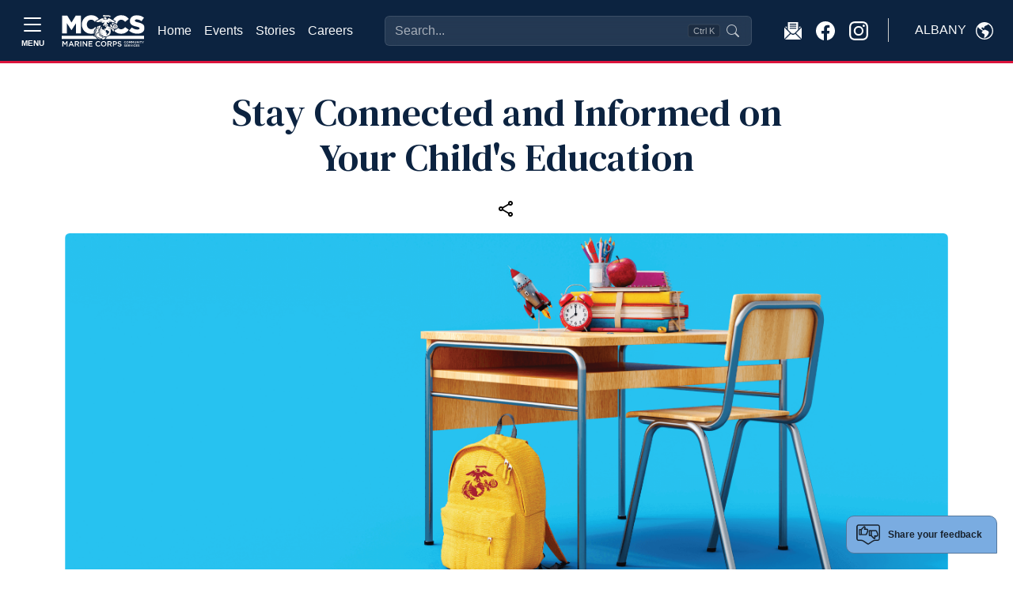

--- FILE ---
content_type: text/html
request_url: https://albany.usmc-mccs.org/modules/form_builder/get_form?id=12ba6b26-322c-492f-ab6f-0b467e0de351
body_size: 6726
content:
<!DOCTYPE html>
<html class="no-js form-builder-page" lang="en">
<head>
    <meta charset="utf-8">
    <meta http-equiv="X-UA-Compatible" content="IE=edge">
    <meta name="viewport" content="width=device-width, initial-scale=1.0, user-scalable=0, minimal-ui">
    <meta name="description" content="Form">
    <meta name="author" content="">
    <title>Form</title>
    <!-- Stylesheets -->
    <link rel="stylesheet" href="/form_builder/assets/css/jquery-ui.min.css">
    <link href="/form_builder/global/vendor/bootstrap/5.1.3/bootstrap.min.css" rel="stylesheet">
    <link rel="stylesheet" href="/form_builder/global/css/bootstrap-extend.min.css">
    <!--<link rel="stylesheet" href="/form_builder/assets/css/bootstrap-datepicker.min.css">-->
    <link rel="stylesheet" href="/form_builder/assets/css/site.css">
    <!-- Plugins -->
    <link rel="stylesheet" href="/form_builder/global/vendor/bootstrap-datepicker/bootstrap-datepicker.css">

    <link rel="stylesheet" href="/form_builder/global/vendor/jquery-wizard/jquery-wizard.css">
    <link rel="stylesheet" href="/form_builder/assets/css/minimal.css">

    <!-- Fonts -->
    
<meta name="taxonomy" value=""/>



<link rel="stylesheet" href="/CMS_Themes/shared/Forms/css/feedback-modal.css" media="all"/>
<link rel="stylesheet" href="/form_builder/assets/css/clockpicker.css" media="all"/>

    <style type="text/css">
        body {
            font-family: Arial,sans-serif;
            background-color: #f1f4f5;
        }

        .fb-form {
            margin: 1em;
            padding: 2em;
        }

            .fb-form.container {
                margin-left: auto;
                margin-right: auto;
            }

        button.btn-close.remove-promo {
            position: relative;
            top: -5px;
            left: -5px;
        }

        .form-reg-promo-code-list {
            padding: 1em 0;
        }

            .form-reg-promo-code-list p, .form-reg-promo-code-message p {
                padding: 1em;
            }

        .applied-promo-code-text {
            color: #fff;
        }


        .panel-group .rf-panel-title {
            position: relative;
            padding: 15px 30px 15px 14px;
            font-size: 14px;
        }

        .rf-accordion .accordion-header {
            position: relative;
        }

        .sr-only {
            position: absolute;
            width: 1px;
            height: 1px;
            padding: 0;
            margin: -1px;
            overflow: hidden;
            clip: rect(0,0,0,0);
            border: 0;
        }

        table.form-values-display {
        }

        .rf-accordion .accordion-header .action-buttons {
            position: absolute;
            right: 15px;
            top: 12px;
        }

        .rf-label-cell {
            font-weight: bold;
        }

        .field-required {
        }

        .field-required-error {
            color: #FF7878;
        }

        .rf-row-status-icon img {
            visibility: hidden;
        }

        .has-error .rf-row-status-icon img.img-ico-error {
            visibility: visible;
        }

        .rf-panel-title .error-text {
            visibility: hidden;
            color: #FF7878;
        }

        .has-error .error-text {
            visibility: visible;
        }

        *[data-toggle="collapse"] {
            cursor: pointer;
        }

        .accordion-header h4 {
            margin-right: 75px;
        }

        .rf-item-header {
            font-family: Arial, Helvetica, sans-serif;
            font-size: 12px;
        }

        .glyphicon {
            display: inline-block;
            width: 16px;
            height: 16px;
        }

        .glyphicon-menu-right {
            background-image: url('/assets/images/icon_arrow_right.png');
        }

        .accordion-header .glyphicon {
            position: relative;
            top: 4px;
        }

        .accordion-header h4[aria-expanded="true"] .glyphicon-menu-right {
            -webkit-transform: rotate( 90deg);
            transform: rotate( 90deg);
        }

        .form-errors-modal-content {
        }

        .modal-content-with-header {
            -moz-box-shadow: none;
            -webkit-box-shadow: none;
            box-shadow: none;
            -webkit-border-top-left-radius: unset;
            border-top-left-radius: unset;
            -webkit-border-top-right-radius: unset;
            border-top-right-radius: unset;
        }

        .modal-header {
            -webkit-border-top-left-radius: 4px;
            border-top-left-radius: 4px;
            -webkit-border-top-right-radius: 4px;
            border-top-right-radius: 4px;
        }

        .form-errors-modal-content {
            color: #721c24;
            background-color: #f8d7da;
            padding: 15px;
        }

        .alert-danger {
            color: #721c24;
            background-color: #f8d7da;
            border-color: #f5c6cb;
            border-radius: 0.25rem;
        }

        .omb-info {
            text-align: right;
            color: #ddd;
            padding: 0 10px;
            margin-top: 0;
            font-size: 10px;
        }

            .omb-info:hover {
                color: #000;
            }

            .omb-info p {
                margin: 0;
            }

        .form-group {
            margin-bottom: 1rem !important;
        }

        .clr-popover-content {
            z-index: 2000;
        }

        .ticket-per-ticket-data-row .buttons-holder {
            display: none;
        }

        #reg-info-form {
            display: flex;
            flex-direction: column;
            min-width: 0;
            word-wrap: break-word;
            background-color: #fff;
            background-clip: border-box;
          
            border-radius: 0.25rem;
          
        }

        .participants-info-section .accordion-item:has(.participants-item.has-error) .accordion-item-top .title:after {
            opacity: 0;
        }
        .hide-buttons .form-buttons
        {
            display:none;
        }
        .event-reg-snippet-form
        {
            background:#fff;
        }
        .event-reg-snippet-form .card {
            border: none;
        }
        .progress-text {
            position: absolute;
            color: #667785;
            font-weight: normal;
            left: 15px;
            top: -25px;
            font-size: 18px;
        }
    </style>

    
<script src="https://www.google.com/recaptcha/api.js?v=639041982962586633" type="text/javascript" defer></script>
<script src="/form_builder/assets/js/clockpicker.js?v=639041982962586633" type="text/javascript" defer></script>
<script src="/form_builder/assets/js/datepicker.js?v=639041982962586633" type="text/javascript" defer></script>
<script src="/form_builder/assets/js/jquery.inputmask.min.js?v=639041982962586633" type="text/javascript" defer></script>


</head>
<body class="" style="padding:0px;">
    <div class="page ">
        <!--[if lt IE 10]>
            <p class="browserupgrade">You are using an <strong>outdated</strong> browser. Please <a href="https://browsehappy.com/">upgrade your browser</a> to improve your experience.</p>
        <![endif]-->
        <!-- Page -->
        

                    <form class="fb-form needs-validation -form --form" novalidate="true"  method="post" name="Form-12ba6b26-322c-492f-ab6f-0b467e0de351" id="Form-12ba6b26-322c-492f-ab6f-0b467e0de351" autocomplete="off">

                
<div class="fb-form-wrap -form-wrap">
                    <div class="card">
                        <div class="card-body">
                          <div class="wizard-content">
                            
                            <div class="mb-3"> 
                                <label class="form-label control-label">Did you find this webpage helpful?</label>
                                <div class="fb-radio-buttons">
                                    
                                    <div class="form-check">
                                           
                                        <input type="radio"  name="helpful"  class="jcf-ignore form-check-input" value="59c28a72-076b-45b5-a19b-0df10e4d7825"  />
                                             <label for="r-59c28a72-076b-45b5-a19b-0df10e4d7825">Yes
                                            </label>
                                    </div>
                                    <div class="form-check">
                                           
                                        <input type="radio"  name="helpful"  class="jcf-ignore form-check-input" value="76771acc-5f82-46b8-872c-3dc6cad747ce"  />
                                             <label for="r-76771acc-5f82-46b8-872c-3dc6cad747ce">No
                                            </label>
                                    </div>
                                </div>

                            </div>

                            <div class="form-group">
                                <label class="form-label " for="Comments">How can we improve this page?</label>
                                        <textarea form="Form-12ba6b26-322c-492f-ab6f-0b467e0de351" class="form-control" id="Comments" name="Comments" ></textarea>
                            </div>
<div class="form-group fb-paragraph">
                            <p><p style="font-size:11px;">Your Feedback Submission:
Please be aware that your participation in providing feedback is completely voluntary. You have the right to end your participation at any time, and you are under no obligation to answer any questions you do not wish to. All answers you provide will be held confidential, and your anonymity will be maintained to the greatest extent possible.</p>
<style>
.form-builder-page body {
min-height:0px!important;
}
</style></p>
                        </div>
 <input type="hidden" name="Field3" value="" /><script>(function() {
  // Check if URL and URLSearchParams are supported
  if (typeof URL !== 'undefined' && typeof URLSearchParams !== 'undefined') {
    var url = new URL(window.parent.location);
    var value = url.searchParams.get('ReferringUrl');
     if (!value) {
        url = new URL(window.top.location);
        value = url.searchParams.get('ReferringUrl');
        }
    if (value !== null) {
      // Find the field by name
      const field = document.querySelector('[name="Field3"]');
      if (field) {
        field.value = value;
        console.log('Set Field3 to:', value);
      } else {
        console.log('Field Field3 not found');
      }
    } else {
      console.log('ReferringUrl not present in URL');
    }
  } else {
    console.log('URLSearchParams not supported in this browser');
    // Optional: add manual parsing fallback here if needed
  }
})();</script>
<input name="__RequestVerificationToken" type="hidden" value="CfDJ8ApCBPopOKpLmCUvB1kjYQeVLhqvGg3UT9Edi87fIQgbnMJFV94yW7jLaLhtmP0AJlzV0N5MdQ2w4m7GCGzZQrTu7uXF5ysvcO6Ytgj3Eg-e4-FOejTf4b6Yr63eRYfpbidm-fSTkDpfZwwOEB7cTu4" />
<div class="form-group">

                                <div style="margin-top:15px;">
                                            <div class="g-recaptcha" data-sitekey="6LcHnw0UAAAAANpkbyPxa2qf-TDe6ZLaw4vCoTrG"></div>
                                        </div>
                                        </div>



                        <div class="form-buttons">
                        
                        <input  class="btn btn-primary btn-submit float-end"  type="submit" name="FormSubmit-Form-12ba6b26-322c-492f-ab6f-0b467e0de351"  value="Submit" />
                        </div>
                          </div>
                        </div>
                      </div>
</div></form><script>(function () {
  'use strict'

  var forms = document.querySelectorAll('.needs-validation')


  Array.prototype.slice.call(forms)
    .forEach(function (form) {
      form.addEventListener('submit', function (event) {
        if (!form.checkValidity()) {
          event.preventDefault();
          event.stopPropagation();
        }

        form.classList.add('was-validated');
      }, false);
    });
})();</script>

    </div>
    <div class="modal fade snippet-form-mask">

    </div>
    <div class="modal fade bs-example-modal-lg form-iframe-modal" tabindex="-1" role="dialog" aria-labelledby="myLargeModalLabel" aria-hidden="true">
        <div class="modal-dialog modal-xl">
            <div class="modal-header" style="background:#fff;">

                <h4 class="modal-title">Additional Information</h4>
                <button type="button" class="btn-close" data-bs-dismiss="modal"></button>
            </div>
            <div class="modal-content">

                <iframe id="InfoFrame" src="" frameborder="0" style="width:100%; height:500px"></iframe>
            </div>
        </div>
    </div>
    <div class="modal fade bs-example-modal-lg form-errors-modal" tabindex="-1" role="dialog" aria-labelledby="myLargeModalLabel" aria-hidden="true">
        <div class="modal-dialog modal-lg">

            <div class="modal-content  form-errors-modal-content">


            </div>
        </div>
    </div>
    <!-- End Page -->
    <!-- Core  -->
    <script src="/form_builder/global/vendor/jquery/jquery-3.6.0.js"></script>
    <script src="/form_builder/global/vendor/jquery/jquery-migrate-3.3.2.min.js"></script>
    <script src="/form_builder/global/vendor/bootstrap/5.1.3/bootstrap.bundle.min.js"></script>

    <!--<script src="/form_builder/global/vendor/bootstrap-datepicker/bootstrap-datepicker.js"></script>-->

    <script src="/form_builder/global/vendor/formatter-js/jquery.formatter.js"></script>
    <script src="/form_builder/global/vendor/jquery-wizard/jquery-wizard.js"></script>
    <script src="/form_builder/assets/js/registration-wizard-init.js"></script>
    <!-- Scripts -->
    <script src="/form_builder/global/js/core.js"></script>
    <script src="/form_builder/assets/js/site.js"></script>



    <!--<script src="/form_builder/assets/js/bootstrap-datepicker.min.js"></script>-->

    <script src="/form_builder/global/js/components/formatter-js.js"></script>


    

    <script>
        $(document).ready(function ($) {
            Site.run();
        });
        $('.form-iframe-modal').on('shown.bs.modal', function () {

            $(this).find('iframe').attr('src', $(this).attr('data-iframe-url'));
        });
        $('.form-iframe-modal').on('hidden.bs.modal', function () {

            $(this).find('iframe').attr('src', '');
        })
        function openIframeModal(url, title) {
            if (!title) {
                title = 'Additional Information';
            }
            $('.form-iframe-modal').attr('data-iframe-url', url).modal().modal('show').find('.modal-title').text(title);



        }
        function closeIframeModal() {
            $('.form-iframe-modal').modal('hide');
        }
        function showErrorModal(errors) {
            $('.form-errors-modal-content').empty().append(errors);

            $('.form-errors-modal').modal('show');
        }
        var ro = new ResizeObserver(function () {
            if (window.parent) {
                window.parent.postMessage({ event: 'resize' }, '*');
            }
        });
        ro.observe($('.page')[0]);
        function getIframeHeight() {
            var htmlTags = document.getElementsByTagName('html');
            if (htmlTags.length) {
                $htmlEl = $(htmlTags[0]);
                $htmlEl.css('overflow', 'auto');
                var height = htmlTags[0].scrollHeight;
                $htmlEl.css('overflow', 'hidden');
                var iModal = $('.form-iframe-modal .modal-dialog');
                if (iModal.is(':visible')) {
                    var modalHeight = iModal.outerHeight();

                    if (height < modalHeight) {
                        height += modalHeight;
                    }
                }

                //if (height < 300) {
                //    height = 300;
                //}

                return height - $('body').offset().top;
            }
            return 1000;
        }
        ; (function (exports, $) {
            $('.btn-cancel').on('click', function () {
                if (window.parent) {
                    window.parent.postMessage({ event: 'closeregistration' }, '*');
                }
            })
        })(window, jQuery);
    </script>
    <script type="text/template" id="pq-item">
        <div class="accordion-item panel-default">
            <div class="accordion-header" role="tab" id="headingOne">

                <h4 class="rf-panel-title">
                    <i class="glyphicon glyphicon-menu-right rotate-icon"></i>
                    <span class="text rf-item-header">Participant</span>
                    <span class="error-text"> - Additional Information Required</span>
                </h4>
                <div class="action-buttons">
                    <a href="javascript:void(0);" class="btn-edit" title="Edit"><img src="/assets/images/icon_edit.png" /></a>
                    &nbsp;&nbsp;
                    <a href="javascript:void(0);" class="btn-remove" title="Remove"><img src="/assets/images/icon_delete.png" /></a>
                </div>
            </div>
            <div id="collapseOne" class="panel-collapse collapse" role="tabpanel" aria-labelledby="headingOne">
                <div class="panel-body">

                </div>
            </div>
        </div>
    </script>
    <script type="text/template" id="pq-r-item">
        <div class="participants-item ">
            <div class="participant-item-top">
                <h3 class="title ">Participant <span class="participant-current">1</span> (of <span class="participant-count">2</span>)</h3>
                <!--<button class="btn btn-edit"><img src="/assets/images/icon_edit.png" /><span class="sr-only">Edit</span></button>-->
                <button class="btn-remove"><span class="sr-only">Remove</span></button>
            </div>
            <div class="form-href-element">
                <div class="panel-body">
                    TEST
                </div>
            </div>
        </div>
    </script>
    <script type="text/template" id="pt-r-item">
        <div class="participants-item ">
            <div class="participant-item-top">
                <h3 class="title ">Additional Information</h3>
                <button class="btn btn-edit"><img src="/assets/images/icon_edit.png" /><span class="sr-only">Edit</span></button>
                <button class="btn-remove"><span class="sr-only">Remove</span></button>
            </div>
            <div class="form-href-element">
                <div class="panel-body">

                </div>
            </div>
        </div>
    </script>
    <script type="text/template" id="pq-accordion">
        <div class="accordion-template">

        </div>
    </script>
    <script type="text/template" id="reg-info-template">
        <div class="participants-item has-error">
            <div class="participant-item-top">


            </div>
            <div class="form-href-element">
                <div class="panel-body">

                </div>
            </div>
        </div>


    </script>
    <script type="text/template" id="reg-info-display">
        <div class="participant-display reg-info-display">
            <div class="box field-name-email">
                <h3 class="title">Registrant email</h3>
                <p class="display-value"></p>
            </div>
            <div class="box field-name-first-name">
                <h3 class="title">Registrant First Name</h3>
                <p class="display-value"></p>
            </div>
            <div class="box field-name-last-name">
                <h3 class="title">Registrant last Name</h3>
                <p class="display-value"></p>
            </div>
        </div>
    </script>
    <script type="text/template" id="reg-info-accordion">
        <div class="accordion-item registrant-info-acc acc-active">
            <div class="accordion-item-top">
                <h2 class="title">Registrant Info</h2>
                <a class="opener" href="#">
                    <span class="edit">Edit</span>
                    <span class="sr-only close">Close</span>
                </a>
            </div>
            <div class="participants-slide">
                <div class="participants-holder">

                </div>

            </div>
        </div>
    </script>
    <script type="text/template" id="reg-info-form-template">
        <div id="reg-info-form" class="not-saved">

            <div class="form-group ">

                <input type="text" class="form-control" placeholder="Registrant First Name" name="firstName" required><div class="invalid-feedback">
                    Required.
                </div>
                <span class="sr-only">Registrant First Name</span>
            </div>
            <div class="form-group ">

                <input type="text" class="form-control" placeholder="Registrant Last Name" name="lastName" required><div class="invalid-feedback">
                    Required.
                </div>

                <span class="sr-only">Registrant Last Name</span>
            </div>
            <div class="form-group ">

                <input type="email" class="form-control" placeholder="Registrant Email" name="email" required><div class="invalid-feedback">
                    Required. Must be a valid email address.
                </div>
                <span class="sr-only">Registrant Email</span>
            </div>
            <div class="buttons-holder">

                <button class="btn btn-danger btn-save">Save</button>
            </div>
        </div>

    </script>
    <script type="text/template" id="privacy-act-template">
        <div class="privacy-act-statement">
            <p style="font-weight:bold; text-align:center">PRIVACY ACT STATEMENT</p>
            <p><span style="font-weight:bold;">AUTHORITY:</span>  10 U.S.C. 5013; 10 U.S.C. 5041; MCO P1700.27B W CH1; and SORNs DPR 40 DoD, DPR 46 DoD, N01752-1, N01754-1, N04066-4, NM01700-1, NM01754-2, NM01754-3, NM04060-1, NM05070-1, M01754-4, M01754-5, and M01754-6.  A complete list of authorities is provided in the respective authorizing SORN listed below.</p>
            <p><span style="font-weight:bold;">PURPOSE:</span> Information provided will be used by program personnel for managing and administering online event registrations for Marine Corps Community Services (MCCS) sponsored activities.</p>
            <p><span style="font-weight:bold;">ROUTINE USES:</span>  Information may be disclosed to current authorized contractors and vendors to accomplish a function related to this system of records and to credit card processors, banks, and other financial institutions to process non-cash payments. Complete lists and explanations of the applicable routine uses are published in the respective authorizing SORN,  at <a href="https://dpcld.defense.gov/Privacy/SORNsIndex/DOD-Component-Notices/NavyUSMC-Article-List/" target="_blank">https://dpcld.defense.gov/Privacy/SORNsIndex/DOD-Component-Notices/NavyUSMC-Article-List/</a> See below for the list of System of Record Notices associated with this information collection.</p>
            <p><span style="font-weight:bold;">DISCLOSURE:</span>  Voluntary; however, failure to provide the requested information may result in an inability to register on-line for participation in MCCS sponsored activities.</p>
            <p style="font-weight:bold; text-decoration:underline;">List of System of Records Notices</p>
            <p class="record-notice"><a href="https://dpcld.defense.gov/Privacy/SORNsIndex/DOD-wide-SORN-Article-View/Article/570428/nm01754-3/" target="_blank">DON Child and Youth Program, NM01754-3;</a></p>
            <p class="record-notice"><a href="https://dpcld.defense.gov/Privacy/SORNsIndex/DOD-wide-SORN-Article-View/Article/570427/nm01754-2/" target="_blank">DON Family Support Program Volunteers, NM01754-2;</a></p>
            <p class="record-notice"><a href="https://dpcld.defense.gov/Privacy/SORNsIndex/DOD-wide-SORN-Article-View/Article/570424/nm01700-1/" target="_blank">DON General Morale, Welfare, and Recreation Records, NM01700-1;</a></p>
            <p class="record-notice"><a href="https://dpcld.defense.gov/Privacy/SORNsIndex/DOD-wide-SORN-Article-View/Article/570631/m01754-6/" target="_blank">Exceptional Family Member Program Records, M01754-6;</a></p>
            <p class="record-notice"><a href="https://dpcld.defense.gov/Privacy/SORNsIndex/DOD-wide-SORN-Article-View/Article/570332/n01752-1/" target="_blank">Family Advocacy Program System, N01752-1;</a></p>
            <p class="record-notice"><a href="https://dpcld.defense.gov/Privacy/SORNsIndex/DOD-wide-SORN-Article-View/Article/570437/nm05070-1/" target="_blank">Library Patron File, NM05070-1;</a></p>
            <p class="record-notice"><a href="https://dpcld.defense.gov/Privacy/SORNsIndex/DOD-wide-SORN-Article-View/Article/570630/m01754-5/" target="_blank">Marine Corps Family Readiness Mass Communication Records, M01754-5;</a></p>
            <p class="record-notice"><a href="https://dpcld.defense.gov/Privacy/SORNsIndex/DOD-wide-SORN-Article-View/Article/570629/m01754-4/" target="_blank">Marine for Life Program, M01754-4;</a></p>
            <p class="record-notice"><a href="https://dpcld.defense.gov/Privacy/SORNsIndex/DOD-wide-SORN-Article-View/Article/570434/nm04060-1/" target="_blank">Navy and Marine Corps Exchange Sales Control and Security File, NM04060-1;</a></p>
            <p class="record-notice"><a href="https://dpcld.defense.gov/Privacy/SORNsIndex/DOD-wide-SORN-Article-View/Article/570334/n01754-1/" target="_blank">Navy Family Support Clinical Counseling Records, N01754-1;</a></p>
            <p class="record-notice"><a href="https://dpcld.defense.gov/Privacy/SORNsIndex/DOD-wide-SORN-Article-View/Article/570347/n04066-4/" target="_blank">Navy Lodge Records, N04066-4;</a></p>
            <p class="record-notice"><a href="https://dpcld.defense.gov/Privacy/SORNsIndex/DOD-wide-SORN-Article-View/Article/570585/dpr-40-dod/" target="_blank">Recovery Coordination Program Support Solution, DPR 40 DoD;</a></p>
            <p class="record-notice"><a href="https://www.federalregister.gov/documents/2021/07/08/2021-14609/privacy-act-of-1974-system-of-records" target="_blank">Military Spouse Education and Career Opportunities (SECO) and Career Advancement Account Scholarship (MyCAA) Programs, DPR 46.</a></p>

        </div>

    </script>
</body>
</html>

--- FILE ---
content_type: text/html; charset=utf-8
request_url: https://www.google.com/recaptcha/api2/anchor?ar=1&k=6LcHnw0UAAAAANpkbyPxa2qf-TDe6ZLaw4vCoTrG&co=aHR0cHM6Ly9hbGJhbnkudXNtYy1tY2NzLm9yZzo0NDM.&hl=en&v=PoyoqOPhxBO7pBk68S4YbpHZ&size=normal&anchor-ms=20000&execute-ms=30000&cb=qxxbc2hgc0he
body_size: 49401
content:
<!DOCTYPE HTML><html dir="ltr" lang="en"><head><meta http-equiv="Content-Type" content="text/html; charset=UTF-8">
<meta http-equiv="X-UA-Compatible" content="IE=edge">
<title>reCAPTCHA</title>
<style type="text/css">
/* cyrillic-ext */
@font-face {
  font-family: 'Roboto';
  font-style: normal;
  font-weight: 400;
  font-stretch: 100%;
  src: url(//fonts.gstatic.com/s/roboto/v48/KFO7CnqEu92Fr1ME7kSn66aGLdTylUAMa3GUBHMdazTgWw.woff2) format('woff2');
  unicode-range: U+0460-052F, U+1C80-1C8A, U+20B4, U+2DE0-2DFF, U+A640-A69F, U+FE2E-FE2F;
}
/* cyrillic */
@font-face {
  font-family: 'Roboto';
  font-style: normal;
  font-weight: 400;
  font-stretch: 100%;
  src: url(//fonts.gstatic.com/s/roboto/v48/KFO7CnqEu92Fr1ME7kSn66aGLdTylUAMa3iUBHMdazTgWw.woff2) format('woff2');
  unicode-range: U+0301, U+0400-045F, U+0490-0491, U+04B0-04B1, U+2116;
}
/* greek-ext */
@font-face {
  font-family: 'Roboto';
  font-style: normal;
  font-weight: 400;
  font-stretch: 100%;
  src: url(//fonts.gstatic.com/s/roboto/v48/KFO7CnqEu92Fr1ME7kSn66aGLdTylUAMa3CUBHMdazTgWw.woff2) format('woff2');
  unicode-range: U+1F00-1FFF;
}
/* greek */
@font-face {
  font-family: 'Roboto';
  font-style: normal;
  font-weight: 400;
  font-stretch: 100%;
  src: url(//fonts.gstatic.com/s/roboto/v48/KFO7CnqEu92Fr1ME7kSn66aGLdTylUAMa3-UBHMdazTgWw.woff2) format('woff2');
  unicode-range: U+0370-0377, U+037A-037F, U+0384-038A, U+038C, U+038E-03A1, U+03A3-03FF;
}
/* math */
@font-face {
  font-family: 'Roboto';
  font-style: normal;
  font-weight: 400;
  font-stretch: 100%;
  src: url(//fonts.gstatic.com/s/roboto/v48/KFO7CnqEu92Fr1ME7kSn66aGLdTylUAMawCUBHMdazTgWw.woff2) format('woff2');
  unicode-range: U+0302-0303, U+0305, U+0307-0308, U+0310, U+0312, U+0315, U+031A, U+0326-0327, U+032C, U+032F-0330, U+0332-0333, U+0338, U+033A, U+0346, U+034D, U+0391-03A1, U+03A3-03A9, U+03B1-03C9, U+03D1, U+03D5-03D6, U+03F0-03F1, U+03F4-03F5, U+2016-2017, U+2034-2038, U+203C, U+2040, U+2043, U+2047, U+2050, U+2057, U+205F, U+2070-2071, U+2074-208E, U+2090-209C, U+20D0-20DC, U+20E1, U+20E5-20EF, U+2100-2112, U+2114-2115, U+2117-2121, U+2123-214F, U+2190, U+2192, U+2194-21AE, U+21B0-21E5, U+21F1-21F2, U+21F4-2211, U+2213-2214, U+2216-22FF, U+2308-230B, U+2310, U+2319, U+231C-2321, U+2336-237A, U+237C, U+2395, U+239B-23B7, U+23D0, U+23DC-23E1, U+2474-2475, U+25AF, U+25B3, U+25B7, U+25BD, U+25C1, U+25CA, U+25CC, U+25FB, U+266D-266F, U+27C0-27FF, U+2900-2AFF, U+2B0E-2B11, U+2B30-2B4C, U+2BFE, U+3030, U+FF5B, U+FF5D, U+1D400-1D7FF, U+1EE00-1EEFF;
}
/* symbols */
@font-face {
  font-family: 'Roboto';
  font-style: normal;
  font-weight: 400;
  font-stretch: 100%;
  src: url(//fonts.gstatic.com/s/roboto/v48/KFO7CnqEu92Fr1ME7kSn66aGLdTylUAMaxKUBHMdazTgWw.woff2) format('woff2');
  unicode-range: U+0001-000C, U+000E-001F, U+007F-009F, U+20DD-20E0, U+20E2-20E4, U+2150-218F, U+2190, U+2192, U+2194-2199, U+21AF, U+21E6-21F0, U+21F3, U+2218-2219, U+2299, U+22C4-22C6, U+2300-243F, U+2440-244A, U+2460-24FF, U+25A0-27BF, U+2800-28FF, U+2921-2922, U+2981, U+29BF, U+29EB, U+2B00-2BFF, U+4DC0-4DFF, U+FFF9-FFFB, U+10140-1018E, U+10190-1019C, U+101A0, U+101D0-101FD, U+102E0-102FB, U+10E60-10E7E, U+1D2C0-1D2D3, U+1D2E0-1D37F, U+1F000-1F0FF, U+1F100-1F1AD, U+1F1E6-1F1FF, U+1F30D-1F30F, U+1F315, U+1F31C, U+1F31E, U+1F320-1F32C, U+1F336, U+1F378, U+1F37D, U+1F382, U+1F393-1F39F, U+1F3A7-1F3A8, U+1F3AC-1F3AF, U+1F3C2, U+1F3C4-1F3C6, U+1F3CA-1F3CE, U+1F3D4-1F3E0, U+1F3ED, U+1F3F1-1F3F3, U+1F3F5-1F3F7, U+1F408, U+1F415, U+1F41F, U+1F426, U+1F43F, U+1F441-1F442, U+1F444, U+1F446-1F449, U+1F44C-1F44E, U+1F453, U+1F46A, U+1F47D, U+1F4A3, U+1F4B0, U+1F4B3, U+1F4B9, U+1F4BB, U+1F4BF, U+1F4C8-1F4CB, U+1F4D6, U+1F4DA, U+1F4DF, U+1F4E3-1F4E6, U+1F4EA-1F4ED, U+1F4F7, U+1F4F9-1F4FB, U+1F4FD-1F4FE, U+1F503, U+1F507-1F50B, U+1F50D, U+1F512-1F513, U+1F53E-1F54A, U+1F54F-1F5FA, U+1F610, U+1F650-1F67F, U+1F687, U+1F68D, U+1F691, U+1F694, U+1F698, U+1F6AD, U+1F6B2, U+1F6B9-1F6BA, U+1F6BC, U+1F6C6-1F6CF, U+1F6D3-1F6D7, U+1F6E0-1F6EA, U+1F6F0-1F6F3, U+1F6F7-1F6FC, U+1F700-1F7FF, U+1F800-1F80B, U+1F810-1F847, U+1F850-1F859, U+1F860-1F887, U+1F890-1F8AD, U+1F8B0-1F8BB, U+1F8C0-1F8C1, U+1F900-1F90B, U+1F93B, U+1F946, U+1F984, U+1F996, U+1F9E9, U+1FA00-1FA6F, U+1FA70-1FA7C, U+1FA80-1FA89, U+1FA8F-1FAC6, U+1FACE-1FADC, U+1FADF-1FAE9, U+1FAF0-1FAF8, U+1FB00-1FBFF;
}
/* vietnamese */
@font-face {
  font-family: 'Roboto';
  font-style: normal;
  font-weight: 400;
  font-stretch: 100%;
  src: url(//fonts.gstatic.com/s/roboto/v48/KFO7CnqEu92Fr1ME7kSn66aGLdTylUAMa3OUBHMdazTgWw.woff2) format('woff2');
  unicode-range: U+0102-0103, U+0110-0111, U+0128-0129, U+0168-0169, U+01A0-01A1, U+01AF-01B0, U+0300-0301, U+0303-0304, U+0308-0309, U+0323, U+0329, U+1EA0-1EF9, U+20AB;
}
/* latin-ext */
@font-face {
  font-family: 'Roboto';
  font-style: normal;
  font-weight: 400;
  font-stretch: 100%;
  src: url(//fonts.gstatic.com/s/roboto/v48/KFO7CnqEu92Fr1ME7kSn66aGLdTylUAMa3KUBHMdazTgWw.woff2) format('woff2');
  unicode-range: U+0100-02BA, U+02BD-02C5, U+02C7-02CC, U+02CE-02D7, U+02DD-02FF, U+0304, U+0308, U+0329, U+1D00-1DBF, U+1E00-1E9F, U+1EF2-1EFF, U+2020, U+20A0-20AB, U+20AD-20C0, U+2113, U+2C60-2C7F, U+A720-A7FF;
}
/* latin */
@font-face {
  font-family: 'Roboto';
  font-style: normal;
  font-weight: 400;
  font-stretch: 100%;
  src: url(//fonts.gstatic.com/s/roboto/v48/KFO7CnqEu92Fr1ME7kSn66aGLdTylUAMa3yUBHMdazQ.woff2) format('woff2');
  unicode-range: U+0000-00FF, U+0131, U+0152-0153, U+02BB-02BC, U+02C6, U+02DA, U+02DC, U+0304, U+0308, U+0329, U+2000-206F, U+20AC, U+2122, U+2191, U+2193, U+2212, U+2215, U+FEFF, U+FFFD;
}
/* cyrillic-ext */
@font-face {
  font-family: 'Roboto';
  font-style: normal;
  font-weight: 500;
  font-stretch: 100%;
  src: url(//fonts.gstatic.com/s/roboto/v48/KFO7CnqEu92Fr1ME7kSn66aGLdTylUAMa3GUBHMdazTgWw.woff2) format('woff2');
  unicode-range: U+0460-052F, U+1C80-1C8A, U+20B4, U+2DE0-2DFF, U+A640-A69F, U+FE2E-FE2F;
}
/* cyrillic */
@font-face {
  font-family: 'Roboto';
  font-style: normal;
  font-weight: 500;
  font-stretch: 100%;
  src: url(//fonts.gstatic.com/s/roboto/v48/KFO7CnqEu92Fr1ME7kSn66aGLdTylUAMa3iUBHMdazTgWw.woff2) format('woff2');
  unicode-range: U+0301, U+0400-045F, U+0490-0491, U+04B0-04B1, U+2116;
}
/* greek-ext */
@font-face {
  font-family: 'Roboto';
  font-style: normal;
  font-weight: 500;
  font-stretch: 100%;
  src: url(//fonts.gstatic.com/s/roboto/v48/KFO7CnqEu92Fr1ME7kSn66aGLdTylUAMa3CUBHMdazTgWw.woff2) format('woff2');
  unicode-range: U+1F00-1FFF;
}
/* greek */
@font-face {
  font-family: 'Roboto';
  font-style: normal;
  font-weight: 500;
  font-stretch: 100%;
  src: url(//fonts.gstatic.com/s/roboto/v48/KFO7CnqEu92Fr1ME7kSn66aGLdTylUAMa3-UBHMdazTgWw.woff2) format('woff2');
  unicode-range: U+0370-0377, U+037A-037F, U+0384-038A, U+038C, U+038E-03A1, U+03A3-03FF;
}
/* math */
@font-face {
  font-family: 'Roboto';
  font-style: normal;
  font-weight: 500;
  font-stretch: 100%;
  src: url(//fonts.gstatic.com/s/roboto/v48/KFO7CnqEu92Fr1ME7kSn66aGLdTylUAMawCUBHMdazTgWw.woff2) format('woff2');
  unicode-range: U+0302-0303, U+0305, U+0307-0308, U+0310, U+0312, U+0315, U+031A, U+0326-0327, U+032C, U+032F-0330, U+0332-0333, U+0338, U+033A, U+0346, U+034D, U+0391-03A1, U+03A3-03A9, U+03B1-03C9, U+03D1, U+03D5-03D6, U+03F0-03F1, U+03F4-03F5, U+2016-2017, U+2034-2038, U+203C, U+2040, U+2043, U+2047, U+2050, U+2057, U+205F, U+2070-2071, U+2074-208E, U+2090-209C, U+20D0-20DC, U+20E1, U+20E5-20EF, U+2100-2112, U+2114-2115, U+2117-2121, U+2123-214F, U+2190, U+2192, U+2194-21AE, U+21B0-21E5, U+21F1-21F2, U+21F4-2211, U+2213-2214, U+2216-22FF, U+2308-230B, U+2310, U+2319, U+231C-2321, U+2336-237A, U+237C, U+2395, U+239B-23B7, U+23D0, U+23DC-23E1, U+2474-2475, U+25AF, U+25B3, U+25B7, U+25BD, U+25C1, U+25CA, U+25CC, U+25FB, U+266D-266F, U+27C0-27FF, U+2900-2AFF, U+2B0E-2B11, U+2B30-2B4C, U+2BFE, U+3030, U+FF5B, U+FF5D, U+1D400-1D7FF, U+1EE00-1EEFF;
}
/* symbols */
@font-face {
  font-family: 'Roboto';
  font-style: normal;
  font-weight: 500;
  font-stretch: 100%;
  src: url(//fonts.gstatic.com/s/roboto/v48/KFO7CnqEu92Fr1ME7kSn66aGLdTylUAMaxKUBHMdazTgWw.woff2) format('woff2');
  unicode-range: U+0001-000C, U+000E-001F, U+007F-009F, U+20DD-20E0, U+20E2-20E4, U+2150-218F, U+2190, U+2192, U+2194-2199, U+21AF, U+21E6-21F0, U+21F3, U+2218-2219, U+2299, U+22C4-22C6, U+2300-243F, U+2440-244A, U+2460-24FF, U+25A0-27BF, U+2800-28FF, U+2921-2922, U+2981, U+29BF, U+29EB, U+2B00-2BFF, U+4DC0-4DFF, U+FFF9-FFFB, U+10140-1018E, U+10190-1019C, U+101A0, U+101D0-101FD, U+102E0-102FB, U+10E60-10E7E, U+1D2C0-1D2D3, U+1D2E0-1D37F, U+1F000-1F0FF, U+1F100-1F1AD, U+1F1E6-1F1FF, U+1F30D-1F30F, U+1F315, U+1F31C, U+1F31E, U+1F320-1F32C, U+1F336, U+1F378, U+1F37D, U+1F382, U+1F393-1F39F, U+1F3A7-1F3A8, U+1F3AC-1F3AF, U+1F3C2, U+1F3C4-1F3C6, U+1F3CA-1F3CE, U+1F3D4-1F3E0, U+1F3ED, U+1F3F1-1F3F3, U+1F3F5-1F3F7, U+1F408, U+1F415, U+1F41F, U+1F426, U+1F43F, U+1F441-1F442, U+1F444, U+1F446-1F449, U+1F44C-1F44E, U+1F453, U+1F46A, U+1F47D, U+1F4A3, U+1F4B0, U+1F4B3, U+1F4B9, U+1F4BB, U+1F4BF, U+1F4C8-1F4CB, U+1F4D6, U+1F4DA, U+1F4DF, U+1F4E3-1F4E6, U+1F4EA-1F4ED, U+1F4F7, U+1F4F9-1F4FB, U+1F4FD-1F4FE, U+1F503, U+1F507-1F50B, U+1F50D, U+1F512-1F513, U+1F53E-1F54A, U+1F54F-1F5FA, U+1F610, U+1F650-1F67F, U+1F687, U+1F68D, U+1F691, U+1F694, U+1F698, U+1F6AD, U+1F6B2, U+1F6B9-1F6BA, U+1F6BC, U+1F6C6-1F6CF, U+1F6D3-1F6D7, U+1F6E0-1F6EA, U+1F6F0-1F6F3, U+1F6F7-1F6FC, U+1F700-1F7FF, U+1F800-1F80B, U+1F810-1F847, U+1F850-1F859, U+1F860-1F887, U+1F890-1F8AD, U+1F8B0-1F8BB, U+1F8C0-1F8C1, U+1F900-1F90B, U+1F93B, U+1F946, U+1F984, U+1F996, U+1F9E9, U+1FA00-1FA6F, U+1FA70-1FA7C, U+1FA80-1FA89, U+1FA8F-1FAC6, U+1FACE-1FADC, U+1FADF-1FAE9, U+1FAF0-1FAF8, U+1FB00-1FBFF;
}
/* vietnamese */
@font-face {
  font-family: 'Roboto';
  font-style: normal;
  font-weight: 500;
  font-stretch: 100%;
  src: url(//fonts.gstatic.com/s/roboto/v48/KFO7CnqEu92Fr1ME7kSn66aGLdTylUAMa3OUBHMdazTgWw.woff2) format('woff2');
  unicode-range: U+0102-0103, U+0110-0111, U+0128-0129, U+0168-0169, U+01A0-01A1, U+01AF-01B0, U+0300-0301, U+0303-0304, U+0308-0309, U+0323, U+0329, U+1EA0-1EF9, U+20AB;
}
/* latin-ext */
@font-face {
  font-family: 'Roboto';
  font-style: normal;
  font-weight: 500;
  font-stretch: 100%;
  src: url(//fonts.gstatic.com/s/roboto/v48/KFO7CnqEu92Fr1ME7kSn66aGLdTylUAMa3KUBHMdazTgWw.woff2) format('woff2');
  unicode-range: U+0100-02BA, U+02BD-02C5, U+02C7-02CC, U+02CE-02D7, U+02DD-02FF, U+0304, U+0308, U+0329, U+1D00-1DBF, U+1E00-1E9F, U+1EF2-1EFF, U+2020, U+20A0-20AB, U+20AD-20C0, U+2113, U+2C60-2C7F, U+A720-A7FF;
}
/* latin */
@font-face {
  font-family: 'Roboto';
  font-style: normal;
  font-weight: 500;
  font-stretch: 100%;
  src: url(//fonts.gstatic.com/s/roboto/v48/KFO7CnqEu92Fr1ME7kSn66aGLdTylUAMa3yUBHMdazQ.woff2) format('woff2');
  unicode-range: U+0000-00FF, U+0131, U+0152-0153, U+02BB-02BC, U+02C6, U+02DA, U+02DC, U+0304, U+0308, U+0329, U+2000-206F, U+20AC, U+2122, U+2191, U+2193, U+2212, U+2215, U+FEFF, U+FFFD;
}
/* cyrillic-ext */
@font-face {
  font-family: 'Roboto';
  font-style: normal;
  font-weight: 900;
  font-stretch: 100%;
  src: url(//fonts.gstatic.com/s/roboto/v48/KFO7CnqEu92Fr1ME7kSn66aGLdTylUAMa3GUBHMdazTgWw.woff2) format('woff2');
  unicode-range: U+0460-052F, U+1C80-1C8A, U+20B4, U+2DE0-2DFF, U+A640-A69F, U+FE2E-FE2F;
}
/* cyrillic */
@font-face {
  font-family: 'Roboto';
  font-style: normal;
  font-weight: 900;
  font-stretch: 100%;
  src: url(//fonts.gstatic.com/s/roboto/v48/KFO7CnqEu92Fr1ME7kSn66aGLdTylUAMa3iUBHMdazTgWw.woff2) format('woff2');
  unicode-range: U+0301, U+0400-045F, U+0490-0491, U+04B0-04B1, U+2116;
}
/* greek-ext */
@font-face {
  font-family: 'Roboto';
  font-style: normal;
  font-weight: 900;
  font-stretch: 100%;
  src: url(//fonts.gstatic.com/s/roboto/v48/KFO7CnqEu92Fr1ME7kSn66aGLdTylUAMa3CUBHMdazTgWw.woff2) format('woff2');
  unicode-range: U+1F00-1FFF;
}
/* greek */
@font-face {
  font-family: 'Roboto';
  font-style: normal;
  font-weight: 900;
  font-stretch: 100%;
  src: url(//fonts.gstatic.com/s/roboto/v48/KFO7CnqEu92Fr1ME7kSn66aGLdTylUAMa3-UBHMdazTgWw.woff2) format('woff2');
  unicode-range: U+0370-0377, U+037A-037F, U+0384-038A, U+038C, U+038E-03A1, U+03A3-03FF;
}
/* math */
@font-face {
  font-family: 'Roboto';
  font-style: normal;
  font-weight: 900;
  font-stretch: 100%;
  src: url(//fonts.gstatic.com/s/roboto/v48/KFO7CnqEu92Fr1ME7kSn66aGLdTylUAMawCUBHMdazTgWw.woff2) format('woff2');
  unicode-range: U+0302-0303, U+0305, U+0307-0308, U+0310, U+0312, U+0315, U+031A, U+0326-0327, U+032C, U+032F-0330, U+0332-0333, U+0338, U+033A, U+0346, U+034D, U+0391-03A1, U+03A3-03A9, U+03B1-03C9, U+03D1, U+03D5-03D6, U+03F0-03F1, U+03F4-03F5, U+2016-2017, U+2034-2038, U+203C, U+2040, U+2043, U+2047, U+2050, U+2057, U+205F, U+2070-2071, U+2074-208E, U+2090-209C, U+20D0-20DC, U+20E1, U+20E5-20EF, U+2100-2112, U+2114-2115, U+2117-2121, U+2123-214F, U+2190, U+2192, U+2194-21AE, U+21B0-21E5, U+21F1-21F2, U+21F4-2211, U+2213-2214, U+2216-22FF, U+2308-230B, U+2310, U+2319, U+231C-2321, U+2336-237A, U+237C, U+2395, U+239B-23B7, U+23D0, U+23DC-23E1, U+2474-2475, U+25AF, U+25B3, U+25B7, U+25BD, U+25C1, U+25CA, U+25CC, U+25FB, U+266D-266F, U+27C0-27FF, U+2900-2AFF, U+2B0E-2B11, U+2B30-2B4C, U+2BFE, U+3030, U+FF5B, U+FF5D, U+1D400-1D7FF, U+1EE00-1EEFF;
}
/* symbols */
@font-face {
  font-family: 'Roboto';
  font-style: normal;
  font-weight: 900;
  font-stretch: 100%;
  src: url(//fonts.gstatic.com/s/roboto/v48/KFO7CnqEu92Fr1ME7kSn66aGLdTylUAMaxKUBHMdazTgWw.woff2) format('woff2');
  unicode-range: U+0001-000C, U+000E-001F, U+007F-009F, U+20DD-20E0, U+20E2-20E4, U+2150-218F, U+2190, U+2192, U+2194-2199, U+21AF, U+21E6-21F0, U+21F3, U+2218-2219, U+2299, U+22C4-22C6, U+2300-243F, U+2440-244A, U+2460-24FF, U+25A0-27BF, U+2800-28FF, U+2921-2922, U+2981, U+29BF, U+29EB, U+2B00-2BFF, U+4DC0-4DFF, U+FFF9-FFFB, U+10140-1018E, U+10190-1019C, U+101A0, U+101D0-101FD, U+102E0-102FB, U+10E60-10E7E, U+1D2C0-1D2D3, U+1D2E0-1D37F, U+1F000-1F0FF, U+1F100-1F1AD, U+1F1E6-1F1FF, U+1F30D-1F30F, U+1F315, U+1F31C, U+1F31E, U+1F320-1F32C, U+1F336, U+1F378, U+1F37D, U+1F382, U+1F393-1F39F, U+1F3A7-1F3A8, U+1F3AC-1F3AF, U+1F3C2, U+1F3C4-1F3C6, U+1F3CA-1F3CE, U+1F3D4-1F3E0, U+1F3ED, U+1F3F1-1F3F3, U+1F3F5-1F3F7, U+1F408, U+1F415, U+1F41F, U+1F426, U+1F43F, U+1F441-1F442, U+1F444, U+1F446-1F449, U+1F44C-1F44E, U+1F453, U+1F46A, U+1F47D, U+1F4A3, U+1F4B0, U+1F4B3, U+1F4B9, U+1F4BB, U+1F4BF, U+1F4C8-1F4CB, U+1F4D6, U+1F4DA, U+1F4DF, U+1F4E3-1F4E6, U+1F4EA-1F4ED, U+1F4F7, U+1F4F9-1F4FB, U+1F4FD-1F4FE, U+1F503, U+1F507-1F50B, U+1F50D, U+1F512-1F513, U+1F53E-1F54A, U+1F54F-1F5FA, U+1F610, U+1F650-1F67F, U+1F687, U+1F68D, U+1F691, U+1F694, U+1F698, U+1F6AD, U+1F6B2, U+1F6B9-1F6BA, U+1F6BC, U+1F6C6-1F6CF, U+1F6D3-1F6D7, U+1F6E0-1F6EA, U+1F6F0-1F6F3, U+1F6F7-1F6FC, U+1F700-1F7FF, U+1F800-1F80B, U+1F810-1F847, U+1F850-1F859, U+1F860-1F887, U+1F890-1F8AD, U+1F8B0-1F8BB, U+1F8C0-1F8C1, U+1F900-1F90B, U+1F93B, U+1F946, U+1F984, U+1F996, U+1F9E9, U+1FA00-1FA6F, U+1FA70-1FA7C, U+1FA80-1FA89, U+1FA8F-1FAC6, U+1FACE-1FADC, U+1FADF-1FAE9, U+1FAF0-1FAF8, U+1FB00-1FBFF;
}
/* vietnamese */
@font-face {
  font-family: 'Roboto';
  font-style: normal;
  font-weight: 900;
  font-stretch: 100%;
  src: url(//fonts.gstatic.com/s/roboto/v48/KFO7CnqEu92Fr1ME7kSn66aGLdTylUAMa3OUBHMdazTgWw.woff2) format('woff2');
  unicode-range: U+0102-0103, U+0110-0111, U+0128-0129, U+0168-0169, U+01A0-01A1, U+01AF-01B0, U+0300-0301, U+0303-0304, U+0308-0309, U+0323, U+0329, U+1EA0-1EF9, U+20AB;
}
/* latin-ext */
@font-face {
  font-family: 'Roboto';
  font-style: normal;
  font-weight: 900;
  font-stretch: 100%;
  src: url(//fonts.gstatic.com/s/roboto/v48/KFO7CnqEu92Fr1ME7kSn66aGLdTylUAMa3KUBHMdazTgWw.woff2) format('woff2');
  unicode-range: U+0100-02BA, U+02BD-02C5, U+02C7-02CC, U+02CE-02D7, U+02DD-02FF, U+0304, U+0308, U+0329, U+1D00-1DBF, U+1E00-1E9F, U+1EF2-1EFF, U+2020, U+20A0-20AB, U+20AD-20C0, U+2113, U+2C60-2C7F, U+A720-A7FF;
}
/* latin */
@font-face {
  font-family: 'Roboto';
  font-style: normal;
  font-weight: 900;
  font-stretch: 100%;
  src: url(//fonts.gstatic.com/s/roboto/v48/KFO7CnqEu92Fr1ME7kSn66aGLdTylUAMa3yUBHMdazQ.woff2) format('woff2');
  unicode-range: U+0000-00FF, U+0131, U+0152-0153, U+02BB-02BC, U+02C6, U+02DA, U+02DC, U+0304, U+0308, U+0329, U+2000-206F, U+20AC, U+2122, U+2191, U+2193, U+2212, U+2215, U+FEFF, U+FFFD;
}

</style>
<link rel="stylesheet" type="text/css" href="https://www.gstatic.com/recaptcha/releases/PoyoqOPhxBO7pBk68S4YbpHZ/styles__ltr.css">
<script nonce="B_-_QoKCCtTMj43UoD1XYA" type="text/javascript">window['__recaptcha_api'] = 'https://www.google.com/recaptcha/api2/';</script>
<script type="text/javascript" src="https://www.gstatic.com/recaptcha/releases/PoyoqOPhxBO7pBk68S4YbpHZ/recaptcha__en.js" nonce="B_-_QoKCCtTMj43UoD1XYA">
      
    </script></head>
<body><div id="rc-anchor-alert" class="rc-anchor-alert"></div>
<input type="hidden" id="recaptcha-token" value="[base64]">
<script type="text/javascript" nonce="B_-_QoKCCtTMj43UoD1XYA">
      recaptcha.anchor.Main.init("[\x22ainput\x22,[\x22bgdata\x22,\x22\x22,\[base64]/[base64]/[base64]/KE4oMTI0LHYsdi5HKSxMWihsLHYpKTpOKDEyNCx2LGwpLFYpLHYpLFQpKSxGKDE3MSx2KX0scjc9ZnVuY3Rpb24obCl7cmV0dXJuIGx9LEM9ZnVuY3Rpb24obCxWLHYpe04odixsLFYpLFZbYWtdPTI3OTZ9LG49ZnVuY3Rpb24obCxWKXtWLlg9KChWLlg/[base64]/[base64]/[base64]/[base64]/[base64]/[base64]/[base64]/[base64]/[base64]/[base64]/[base64]\\u003d\x22,\[base64]\\u003d\x22,\x22wr3Cl8KTDMKMw6HCmB/DksOIZ8OZUFEOHh0KJMKRwrLCqBwJw7XClknCoATCuBt/wofDlcKCw6dhCGstw77CrkHDnMK8HFw+w6Fuf8KRw54cwrJxw6bDlFHDgG5Mw4UzwrMpw5XDj8Ouwr/Dl8KOw4gnKcKCw57Ciz7DisOEfUPCtX7Cj8O9ETjCk8K5alrCuMOtwp0RIDoWwo/DknA7bsOXScOSwo/ClSPCmcKLWcOywp/DlhlnCTDCmRvDqMKiwqdCwqjCscOAwqLDvwfDssKcw5TChwQ3wq3CgjHDk8KHOBkNCTvDkcOMdh3DisKTwrcLw4nCjko2w4Rsw67Crh/CosO2w6/[base64]/CjcKldUwew7vCvsKowolBO8OnwqN9ViTCmm0yw5nCocOlw6DDrGQRfR/Cq0llwrkvH8OcwpHCgAHDjsOcw4svwqQcw55Tw4wOwpPDvMOjw7XCmMOSM8Kuw7FPw5fCthoAb8OzIMKlw6LDpMKbwpfDgsKFbcKZw67CrwpmwqNvwp5pZh/DgnbDhBVBaC0Gw7V1J8O3OMKGw6lGBsK1L8ObQD4Nw77CicK/w4fDgG7DmA/[base64]/DgxPChcOwwrbCvBVVPcKNJcO2wpjDg3jCpELCqcKTMEgLw5NIC2PDo8O1SsOtw7nDh1LCtsKuw4Y8T3pOw5zCjcOJwrcjw5XDtXXDmCfDvFMpw6bDicKqw4/DhMKRw4TCuSArw5UvaMKkKnTCsRzDtFQLwowQOHUjGsKswplsKksQQ0TCsA3CpsKmJ8KSZGDCsjA/w4Faw6TCoU9Tw5IpXQfCi8Kgwodow7XCq8OOfVQjwqLDssKKw4N0NsO2w5Fkw4DDqMOZwqY4w5RYw6bCmsOfflnClTXCn8ObTHh4wp5PBUTDksKIBsKPw7FXw61ew6/DtcKVw71bwqnCmMOpw4HCo0tUaQ3Cr8K6wrvDmnpkwoZSwqjCj0dCwp7Cl2/DjsKlw4Rsw5XDm8OAwoRSWMOCK8KiwqXDjsKIwoEweH8yw7l2w4bCkQ7CliA7aBIxHiLCmMKyU8KWwolZV8OMfcKiYQpPU8KjJjAEwp9MwoESe8K6fcOwworCjlfCmCUlNMK2woPDuhkNUMK4U8O4VFISw4rDtsOYOWrDv8Kpw6AcWmjDn8Krw6Fne8KaQDPCkEB/woRZwpzDjMO8AsOuwoHCmcKOwofCkFlcw6vClsKQOTjDt8O9woJ3JsKrTR0iCcK6ZcOcw5/Dm2Q1CMOIM8Obw6HDhSLCh8OkSsO7FDXCvcKcDMKww6A7eAU2ZcKHCcOHw4vCusKjwoViLMKdQcOyw5B9w4jDv8KwNWDDrRUTwqZhOUItw7zDlR3Cs8OBQXdAwrAtJ3zDrsO2wo3Cq8OVwqLCk8O8wr/DgwM6wofCoG3Cl8KpwpFGaTXDvMKZwrXCqcKLwpdew5jCsA5xW1fDhg3Du3Uual7DsScBwq/CpgIRLsOEAWEWf8KAwpzDuMO9w6zDmkoMQcK6VsKpPcOFw5UkLsKbIsKywqfDm0/CqsOTwo57wqDCqyQ/VkfCiMKBwqUrRX85w4oiw6t6b8OKw6nDgGtPw5kYa1HDh8KKw78Sw7jDosKZHsKpewwZNjl8DcOSwqPCqMOvWAYmwrxCw7rDq8Kxw4lpw43CqwY8w5/[base64]/bsOdw4XCocOGw5wUZRbDsn0dI1sWw6E8w6xWwofCi3rDgzkVKAbDqcOXcXzCqBXDh8KbPDHCl8KUw4PCt8KGC2NIDldeBMKTw7UiCjnChlRuw6XDrW9tw6MKwrHDr8O8DMOZw4HDicK6Kk/CqMOfJcKBwr1JwojDlcKmBE/DvU8kwpfDsxsLY8K3a2xJw7DCucOdw77DscKMLVrCqBklA8OaI8KfQsOjw6FTLgjDuMO/[base64]/DiMOww7zCmMONw4rCrR7CrVkswobDoMOjKcOQdlDDklXDghLCosK5QF8cS3fCmUDDkcKrw55BEDpqw5rDjT0yQnLCg1/CgiInWQTChMKMFcOPZQpXwqRAO8KUwqYQfnwUR8OJw5jCi8KwBAZ2w53DuMKPGXEPccOPWcORVwvClHYKwr3Dp8KawrMtOBDDqsKDDsKNWVTCijzDusKaPAxGOxLCu8K2wpoBwq4nHcKFesOAwobCr8KtQEpJwqJLccONB8Opw7zCpn1dFMKCwps9Xi4RVsOgw4jCn0/DrsO5w6DDpsKRwrXCrcKMAcKwaxA5WWXDvsO0w78mPsKew6rDlmjCu8OEwpjChcKqw6jCq8KNw5fDr8O8wqo6w7lFwo7CuMK9VFHDtsOFCzNzw5MICAkSw7/Do0HClE3DgsOZw4gpT3/CsTU2w6HCjFnDnMKBZsKHYMKFcSfCocKke2vCl2puFMKRQ8OZwqAmw6d4bTY9w4o4w7kjZcO4M8KawolgJ8Oow4XCvsKBJAhFw7hGw63Dqw0ow7/DmcKROw/DrsKZwp0+HMOVPMKdwpfDl8O6HcOKRwBTwohmLMOnI8Kyw5zDhll6woZAQWVYwqbDrMKAdsO3woU1w6vDqcOuw57CqQx0CsKGSMORITPDoHbDtMOgwojDp8Knwp7DrcO+GlJxwqg9ZHFxSMONfyfCs8OXfsKCb8Ocw5LChG/DtwYVwr5Uwp1Fwq7DkUFeNsO+woTDiVlkw49ZWsKawrDCocK6w4pvD8K0HCh3wrjDmcKiTsKBKMKFJ8K3wrU0w7rDk38Kw5p6IBwww4TDpcOrw5vCg0JUbMO6wrbDvcKkPsOIE8OXeyE3w7h4wonCpcKQw7PCtsO7A8O2wr1FwoQpf8O7w4fCkH1MP8OYEsKzw45QNW/CnVjDmQfCkFbCtcKUwqkjw6HDoMKhw6pVMWrChH/[base64]/K8OWcsOMwq4rw4R2w59Pw5FQZBbCtzLCrgnDmXF8w6TDnMKxScO4w5LDhsKRwqfCrcOPwoPDqcK+w7nDsMOBT3RQaGtFwqPCkxJTd8KEOMOvLMKZwq9PwqbDo31MwqcXwo1/wrtCRVAHw7gMcXYRPMK1JMO/MEkXw7jCrsOcw4bDtRwzSMONGBjCjsOcN8KncQ7CuMOIwq5PCcO5fcOzw7Qsd8KNLMOswrJtw4ldwonDu8OewrLCrRTDjMKvw45SJMKoPsKcfsKlTWnDuMOVbxNCVCkdwp5vw6/ChsOlwowRw6rDlTIvw67Cs8O8wrjDlsO6wpzCgMK2e8KkN8KuRUstU8OSccK7U8KSw50sw7NOSD52asK0wowbS8OEw5jDncO5w704HDvCj8OLCcOOwpTDsGDChDMGwo5lwoxuwqsmDMOdX8Ohw7YRaFrDg2/CiF/CncOcdTc+SD8Ewq/DoVxsdcKCwplcwpUZwovDiXfDj8OqFcKobMKnB8OEwqcNwoIJdFYEHGhjwrg8w69Cw58bZUXCksKeccO8w7RTwojCl8KIw4zCtWB5wp/CgsKzPsKpwoHCvsKTBHbClW7CqMKgwr/Dg8OOYsOJBBDCtMKmwqDDsQLClcOTBR7Co8KTQ0cgw6kEw6rDinXDtGnDi8Ouw5s/H1DDnFfDssK/QsOaUMOPR8KFOCbDonxqw4B+YcOBRD12ZSxlwo3ChMOcMkPDncOsw4PDvsOVH3MmWnDDjMOaWcOTdQYcIm9qwoHCoDRsw6jDqMOwAAkQw6zCk8K3wopBw7orw6vDn2hHw6JeFhluw47DncKdwq3CjT7Dnx1jXcK7AMODwp/DtcOzw5MGM15TQC8dEsODY8OIE8OpEVDCrMOQOsKzNMKBw4XDlgzCqygJTXsaw4HDtcOJNQ7CoMKiMXDDrcKbXB7DtgjDnGrCqQHCvcO4w5ogw6LCmGNmaHjDu8ODfMKRwpBCc03CocKnFX0/woAmARRCEkkcw7zCkMOPwoJ1wqfCscOjF8KYMsKKIHDDl8KxEcKeAMO7w7wjaC3CqMK4P8OLCMOrwqdXDGpIwqnDnQo2HcOYwr/CicK1wr9Zw5DCtG5LKDhyDMKnG8KWw78NwrdSZsKUThNqwpvCvDjDs2DCuMKdwrTCj8Kuwp5ew5JCBsORw7zCu8Kdf1zCswdowqjDiVBaw6MMXsOtCsK7JhtQwp53fcOBwq/Ct8Kia8OOJcKlwqlGYV7CscKECcKtZcKCCFgswq5Gw5QrasOPwobCoMOOwqJ5KsKxRzUYw48/wpbDlzjDncKOw7lswr7DpMKbAMKyGsKnSgBRw6R7LjfDs8K5Kk5Tw5rCmMKOcsOfCT7CiVTCjxMHVcKoZMOZYsOgFsKIasOBJsO0w7fCthTDkHLDs8KgR07Cj3fCtcKyf8KPwrvDssOaw7dGw5jCvnsCQHjCnMKpw7TDpw3DqcK0wpQ/KsOZDsOoFMKFw7towp3DsWvDq0HCm3PDniXDmirDtsOfwoZgw7zCn8Oow6pWw7Brw7gwwr4lw7/DjsKFUBDDoizCv2TCj8OqVMOQQ8KjJsOtRcO0BsKMGDxde1LCg8KdP8KGwrQuCRoyLcOywqBlZ8OkZsOqKsK5wr3DssOYwqk9XcOUGQ7CrRzDmF/Cp3/Coktbw5UMWCkaecKMwp/Dgl/[base64]/Cu2jCs8Kpw7DDh1DCmcKYwq3CpDbCkMOAaMK6O1/Ct2nClHPDicKRM3xmw4jDvMOsw44fZjdCw5DDkHXDm8OaXibCq8KFw53ChsKww6jCpcKhwrFLwq3CpkrDhSjCnQ7CrsKQGAfCkcK4CMOcE8ONUUc2w4fCvVvCgxZLwp/DkcOww4RnbsK6IS8sG8Opw7Ftw6TCssOcQcKRQRsmwqrDm2XCrXE6L2TDlMO8wrVww5ZNwrDCh27CsMOpesKSwpYDLcO1IMKGw7zDp0FjIcKZZ3TCvhPDhR8sXsOOw4zDqSUCV8KDwodgIsOAXjjDr8KfeMKDTsO8MwDCisO9GcOAJGEEPXHCh8KxBMKYwo5/IGhqw5A+VsK+wr3DuMOpK8KLwqNcZ1rDt0nCmghcDMKmCcO5w5rDqjnDhsK2FMO4IFPCuMOABxNJOxjCsnLCjcOEw5HCtCDDlWM8w4p0ekUQHAE1b8Ouwq/DkinCoAPDiMOzw68zwqBxwqkuZcKoVcOMwrhDWBk/fn7Dn1UWQsOZw5Z/wq7Cj8OkSMK1wq3ChcKLwq/CtcOwBsKlwpBIFsOlwqzCvsOywpjDlcOkw7kSEsKGbsOmw6HDp8K2w6dhwrzDkMOzRD4EP0dcwqxfZ2Q3wrI3w58yaU3DhMKzw7JkwqBfZALDgcOFCRXDnhoIwrnDncKAUizDoBcFwq/[base64]/QMO+woDDu8OdwqNiwoIfwobCi23DuGtWJsOmwpTCsMK1IAlfU8K+w7pzwrnDuk/Dv8KGQFpMw7k/wrc8cMKDT1wjb8O8D8Ocw73CgzhHwrBawoHDgkgdwp4Pw5LDp8KvW8KHw6zDtgVhw6pRERN5w6DDt8KkwrzDpMOZZgvCuU/CnMKpXiwOaXHDl8KUDsOIcSgzGgc1ECPDncOdBCAMDVp9wp/[base64]/CgBMFX8K1wqgzPlMnE8OWWMKNwoLDusKkw4vDnMKfw5Y2wrPCpcOwO8OTLsOIMTnCqsOkw75Ewrchw40uBwvDoDzCtnguHMKcF3fDtcKzKcKYH0vClsOZQ8ORWF/Cv8OxexzDlzHDm8OKK8KfOBzDscKeb00Rd1ZiesOqMj8Iw4oDQMK7w4pew5DChn4+w67CucORw53Ct8KBSsKYKy8sA0kjbxrDjsOZF30KNMKDfnbClMKyw4XCtWxIw53DisOWHTZdwpA4DsOPS8KlZ27Cn8KSwqcbLGvDv8O6IsK4w78dwp/DvyvCpxPDuih9w5kXwobDusO8w4MUA3vDtMOewo/DtDxtw6bDqMKNMsOfw4PDlRLDicO/w4nChsKTwpnDpsOHwpvDh03DksObw61AXCVTwpLCpMOLwqjDuQY+JR/[base64]/CoGpyw4t9TTM+LcKiScOoExJDBht6AcKhwprCkzLDgsOnw6HDlnzCh8KOwpUuL0bCrMKwBsK1L1tfw78hw5TClsK0w5PCpMKWw5MOSsOaw6JwVcO5Plh9VW/CqkbDlDTDscKdwpzCgMKXwrTCoF1uMcOLRy3Ds8KKwpV0H0LDnFnDoXfDv8KNwq7DiMKjw7NvFhTCsxfCi3p7SMKFwrnDrg3CjCLCq25nFMK2wpd0Jz9VNsK3woNPwrzCoMOXwoRRwrjDkS8/wqDCpwnCjMKuwrVmUHzDvjTDtWHClyzDicOAw5ppwoDChltBLsKpMFjDii4uGwTCjXfCpsO1w6bCvsOUwqPDrBHCrVITXsOWw5TCt8KtUsK/w4dow4jDj8KYwq9xwrU0w69PLsOVw6xDVsKEw7ILw6FROMKiw6pawp/DkE1Tw57DssKpSCjCrBQ6aAXCksOeS8Orw6vCi8OKwo4XC1HDu8ONw4bCmcKqVsKYKR7Cm1ZFwqVOwonCk8KNwqrCv8KVV8KUwrhrwpgJw5TCpMOCR2RzYFtcwpVuwqoowoPCnsOTw7/DoQXDpm7Dk8KwJznDiMKFb8ObaMK7HsK4YwDDssOOwpEfwr/Ch29yEivCncKqw4wjSMKGcUjCjATDlH4ww4JMaitBwpYaesOCEiPDrRTCkcO6wqpqwqU5wqfCrn/[base64]/CkUETX8K3ZcO+TlRnw7nDncK5MsOBw6ZQLGPCu2lieHTDjcO9w5vDihzCtTzDpB7CgMO0FhNvS8KTSidcwpQ+wqbCtcOkY8KDL8KYJDxIwrfComs7JsKUw5/Dg8KUIsKLw7bDp8OaRX8qPMOfEMOywo3CuHjDqcKBbHPCmMOhSgDDvMOJFzY7wosYwocow4HDiGbCrcO+w5Fta8OJDcKNEcKfWsOqGMO9ZMO/J8KxwrQ4wqoUwoASwqJ8QMKJXRzCqsKASAU4ZT1qBcKdTcKKQsK0wpFgHU7DoSzDrUXDr8Osw4JhfBfDssKGwrvCvcOSw4jClsOSw6RkAMKePkwLwpnCicO0dgrCtERgasKtemzDucKLwrs/F8Kjwrpow5DDg8OsLz0bw73ClcKUEn8xw7TDqgrDgU/Dr8KAO8OoORkjw7TDjRvDhDDDgwlmw7BzNsOHwrTDmkx5wqhnw5IYS8OuwqkSMz/[base64]/CuCbCncKdBWzCjMOiL8Oyw4zCv8OJw7LDucKzwp3CsUxiwoUvKsKrw4xHwrB7woTCpzfDpcO2SwrCqcOnTnbDicOqcn9/EcOQUsKjwpLCqsOOw7vDh1gjLlDCssKTwr1gwozDm0XCpcOvw67DucOywo4Tw7nDusKfRQjDvz10CBLDnypqw7ReCVPDphbCmsKxejfDm8KHwos8MCBGA8O7KsKPwo/DhMKQwrfCoG4CSm7CgMOVDcK6wqJfSEfCmMK7wp3DvTodcgrDgMO2QsOHwr7Cgi9MwptRwpjCssOFLMOowpHDg3vDiic7w7jCmyFdwoTChsK6woHCtcOuGcOEwpzCnxbCkHDChStYw77DjWjCkcOJA2QgG8O/w7jDtiN7fz3DmMOgVsK0wovDmTbDlMK0MsKeKzJWbMOVScKjQCkEHcOJd8OUwo7DmMKvwqjDpFtgw4cDw7jDk8OTIcOOaMK3DMKEM8O8ZMKTw5nDuGLCqk/CtXQkDcKTw4HDmcOSwqHDv8KzI8OOw4DDmxYKdQTCmB3DmwRCAMKPw4PDgSrDsXAtF8O2w7tiwr1qbxvCiwgEZ8OGw57CncK/w5oZKMKhJcK1wqxDwociw7HDrcKAwpUzRUzCo8O5woYywphYF8OmZ8KZw7/DuRIDQ8OnAMKww5jDm8OdRgNFw5DDmRLDj3bCtlZSR0suEkDDosKqGAo+wpjCkFzCmUTCsMK7wpjDtcKZaj3CsAbCgDFFUmzCu37CmQTDssOWMkzDi8KAw4/[base64]/Cp8OqwoNRw47CjxTCmcK1UjrDijtVwqfChsK4w69DwplqfsKRRzhrJyxlecKfHsOXwrJnTCvCncOXdl/Do8O0wq7Dm8K9w65GYMKEKsOLLMOIbw4Yw4AvDAPClMKKw5ojw74fbyxEwrnDpBzDvMKYwp5YwqBmEsKYN8Kiwqwbw50vwr/ChT/[base64]/Cm8KNwqEoCCPCu8OZEEkDbMK9wpU/w6dtw7TCqH5+wpYcwo7Cv1M/f38+PSPChsOkeMOmYl0MwqJub8OMw5E/[base64]/wqTDoGHCjVPCu8OBHlDDqMOww6bDocOUREfCvcOrwo4tSEzCmcK+wr5KwobCswpldFvCgjXCusO0Lw/Ci8KvBWRXFMOfFsKBLcOhwooFw7zCgWspKMKWG8ODAMKaQMOkWDvCsX3CoUXCg8KzIMOPGsKkw7lhKMK1dMOvw6o/wqkQPnk4SMO+cQ3Cq8K/wpvDpcKew4PCocOlI8KiMsOPfsOsGMOMwoxSw4LCmCnCvEFZemvCgsKjTWXDpAcqVjvDjEVBwqkkEMK8TBHDvjJgwrd0wonCqgHDicOZw5pAw6Qxw7ILQiTDksOnw55eZWsAwrzCsxDDv8OCKcOrecOMwoPCgApKGgxichbCiUXCghDDklDDmnxsfkgVdcKdCR/CjnvClUPCoMKJw4XDiMOlKMOhwpw9MsOiOsKBw47CjGbCq09kIMKsw6YBXV4SSUYVY8OnRGzCtMOqw5k0wodnwoRmewrDryDDksK6w5rCunAow6PCrE91w6/[base64]/Ck8OFw53DisOawqjDocKSBcKUR3pFw7rCk0t3wroYesKSalvCuMKwwqrCpcOSw7jDs8OAN8KGAsO2w5/DgSjCu8Kow6ZSfEFPwoHDhMOMTsO8EMKvM8Kxwp0EFHw6QiVvSVrDowzDhgnCnsKGwrDCuVjDnMOLH8KAecOpPiUEwqkKLnotwrU/wrHCpcODwp4raV/DgMOnwo/ClFrDqcO2wqJuZsOnwp5xB8OFYQnCpg0YwrJ6SVrDgSHCjFnCu8OeN8KZJV/DocOtwpDDq0l+w6TClMOCwpTCksKiWMKgJ0kOSMKPw6M7IgzCkQbCokDDsMK/LFY2woxofDRPZsKLwpTCmMOJbXfCsSJ3fjtEGHvDghYmCDrDrErDrUlcBBvCncOkwo7DjMOXwrHCp2M4w67ChcKqw4QrBcO/[base64]/N33Do8O9w6nCrcOzwqrDrRZOwrt7w6bDr1/CrcORIsK/[base64]/XcOrwpRBVMKywqwjwr9nE8KWEcKLw4DCpcKFwrIvfX3DqA7DiE4jSAEZw5gSw5fCj8OAw4EjScOqw6bCmjjCrAHDoGDCm8K3wqFgw7vDisOHM8OaacKMw657wq4la0vDrsOkwrnCqcKIFW/CvcKowq3CtRYUw6grw6oNw55NIXVWw6PDp8KcTWZCw69Maxh1CMK0OcOawocUTW3Dm8O+VFbCumoSL8OlPkTCmsOlRMKfTDggbgjDtMKlb1pCw6jClgnCksOBATbDusKZIFZ1w6t/woAGw6wowplrXMOCPl3Dm8K/[base64]/w6Afw6NmwrjCvcOowpJYDGjDhsKRw4cPFsKow50DwoUgw7XChUXChHpqwo/[base64]/[base64]/DjVwGwpNPMQdEKcK0b8OdwpnCtnkeQMOiYmlWemtSEBRlw6HCo8Kpw7Bsw6xVZhg9ZMKhw4tFw6lfwq/CmR9Dw5/DtGUDwoPDhz5oAlITWFkpRxhZwqIqU8K1HMKKNUjCv2/CvcKMwqwNFzDDpFhLwovCucKRwrLCrMKJw5PDmcOsw7Umw53DozHCgcKKS8OFwo1Hw4lRw6lyRMODbW3DgAlow6DCscOgR3PDoR0GwpBLBcO1w4HDmVbDq8KkSB7DqMKYBnrDjMONHRTCoR/DjG4AT8OUw6c8w43DqzPDvMKXwr/Cp8KdY8OTw6hKwo3CssObwpNDw7nCtcKORMOIw44WRsOsZyJxw73CncO+w7stFSXDo0HCrB8Tey9gwpHCm8Olw53CrcK8TcKqw63DlVIbE8KiwrFHwpnCjsKveQ7CoMKNw7jCjisew4zCn0VpwrIaL8Khw4ANLMOaUsK6CcOULsOkw4/[base64]/DlMKIw786w7fCg8KtTMKgw6rDpwrChsOmLsOFw5bDil3DqyrCgcOewpESwo7DiWbDs8OTVMOeF2bDicKBOsK7J8ODw4QOw6szw54IfTjCnELCmAvDjsO9FGdJMCHDskUKwq4sSgrCp8KnTjEfEcKQw7ZuwrHCs2zDt8Kbw4lVw5jDksOdwr9/E8O7wqpuw4zDm8K0cFHCsTnCjcO1wrM/CRDCp8O+ZlPCgMO6E8KwXAcRU8Kdwo3DtsKSNHLDj8OEwrV1WknDgsOGMG/ClMKUSCDDncKAwpVnwrHCk0vDmwtxw6p6NcOawqNNw5w6IsK7XxYXYlsRfMO7Sk4xd8Oew4MidB3DhUbCpSkpVHY2wrXCscK6b8K5w6VHBsO4w7UgXz7DiG3ChG14wo5Bw4fCsDfCg8K/w47DsiHChBfCkzUGf8OIesKXw5A9UEfDpMKGHsKpwrHCsQ8Ew6HDi8KHfwRcwrgXUsKkw7F5w4jDnArDunbDnCnDgVkkw7lQfBHCj2LCnsK/w6VFXwrDr8KGbyAiwrfDoMKyw77DnUtXfcK7w7diw4IEYMOONsOuWcOowqETMMOiNsKsTsOfwpPChMKNHTANbGNWIholwo9MwrPCnsKAdsOCViHDtcOKanwzBcOvHMOywoLCisKKSkVkwr/CiRXCgUfCu8O4wqDDmQhCwq8Ncj3Cl07DmMKUwoBpanEDNAPCn3zChifChcKLRMKGwrzCrQMEwrDCh8KDT8K4MsO4wrkdNMKxJjgNHMKBwrR7BRlhG8OPw5V8B0VqwqDDoE0DwpnDkcOVIMKIeEDDhVQFa1jDkTVfdcOPUsKaIMK9wpbDjMKycC4lCcOyeB/DiMOCwpo8JAlHQsOuSCwvwoDDjMKdT8KhHcKSw4PClcKkAcKqTMOHw4rCosKhwpxzw5HCnW8XSwh4VcKoRcOnTX/DkcK5w65lLmUiw5zCuMOlHsK6MTHCqsOfciAtwpkzCsKILcOKw4QKw5MkK8OYw5d2wpgfworDn8O2EAEHBsKuXjbCvGTCscOtwpVZwos2wokZw7zDmcO7w73CmlLDgwrCoMOkT8KfOg97DUvDjAjDv8K/CHpMRBBQPUrDryh7VAsJw73DicKQfcKbCBZKw4fDvmvChCjCr8O4w4PCqT4ScMOkwpUBecK5YTfDm3XDqsKiw7sgwo/[base64]/Cu33CrDrCvkQSWEs5P8OCWsObw7bCjDXCtVDCsMOAV3caWcKzRjEfw4A4WUpmwrkbwrzCp8KCw4vDoMObSjFXw5PCi8OPw4xmEMK/Dg3CnMKmw5UYwpJ+UBLDtMODC2VwKwHCqA/CmAcxw4AtwoMZIMOKwqd/Y8OTw5wAaMOdw68UIUxCDhc4wqLCkhdVWSvCljokIMKJSgEWPkpxeAg/GsOFw5vCu8Kqw5V8w7MqZcKhHcO4wpNAwrLDo8K+bRkIA3rDmMONw7EOTsOewrTCgkBxw6/DkSTCosOzIsKKw6RCIEMmKSFbwqFBey/DqsKNOsONKMKCd8KzwpLDrsOuTXwOPh7CpsOUb3HCh3/Djy01w7ZaDsKJwptbw6bCrlRrw6fDtMKAwq9RGsKXwobDgF7DvcK5wqdFByxXwqHChcO/wo3DqjktdHwXNkjCiMKKwqjCusOWwoRIw7Y3w7fCssO/w5dudXnCkm3DlH5xakbCp8KLPMKaJUt3w7/Cn3k8TCHCmcK9wpEoV8O2dlZDFm51wpg+wqXCpMOOw5HDihBXw43CrMO/w7XCuigJaS5dw6rDmElCwqAnCMK9U8OAdDtSwqHDqsOuUzFtQhrCicKFXxLCksOGeWNSX14nw4tFd0PDkcOzPMKpwo9xw7vDlsK5aBHChD4mKggLP8O4w7rDjXbDrcOWwp0lCFN+wqs0IsK/YcKowqtAQEw2UMKAwq0jFl5UACLDlTbDuMORAcOuw5krw45kR8Obw581NcOhw4IEBhnDhMKkGMOkwprDlcOPwrzClx3DjMOlw6lnD8O/XsO6ciDComnCvMKwKRPDlcKUFcOJBlbDqsO+HjUJw43DjsKhLMO/[base64]/Dm8KjwqnCrWXCtXTDnUInZ8OqdsKvwoxRMnjCpkhfw5x/w5/ChxFVwojCpQXDkHoeZzLCtSPDnxtnw5koUMKFHsKNOX/DkcKUwpnCkcOZw73DrcONBsKzV8OgwoNkwpjDmsKZwogVwp/DrMKLK0rCqgo5wpzDkQ7Ck0DCisKwwrtuwqvCpjbCogZGIMK0w7bCmcOyEivCuMOiwpY+w7vCiTvCi8O6c8OgwqrDgcKCwoQuHsOvH8O6w6LDqBTCqMO9wofCgl/DgComL8O9f8KNVMK+w4oUwpzDvw8RIMOtw4rCtGQILcOiwrLDtMOAIsKVw6nDmMOiw70vQWZVwpUROMK3w4XDpEIbwp3Dq2bCkzbDucKyw70xaMKLwpFWGBBEw43DiUZgXTYSXcKPbMOwdBLCjkLCgnFhKCASw7jCpFM7CcKBJcOFZE/Dj317EMOJw7YEZMO2wqA4cMKiwqzCgUAQXU9FNwknHcKsw4TDpcKiRsKMw5oMw7rDvyLCpzEOw4nCqlrCgMOGwrAdwqrDklbCt1Rpwrw/[base64]/BcOFTFHCi8O1RSNrw5fCucOaw6BMKULCty7CkcKmP8OmRVrCiFNMw5YMLH/DisOxTcKSG0RFTcK1KUJ3woQzw4LCkMOzdzfCrFxNwr7DksKQwp8JwrXCrcOTwoHDtRjDpjNow7PCucO7woEXWFplw6dNwpcnw67CsHlVbn/CujzDlz1rKxoXCMKtXGshwptxbS05W2XDtn0lwp3DiMKuwp0ZJzfCjnkGwpJHw4fCvQY1fcKgQGpPwqVDbsOzw7g5wpDClksbw7fDpsOML0PDul7DvT9kwqg2U8Kdw6o5wrLCucO4w43CqGdMYMKYDsOJNCzChArDssKXwoE/Q8Oiw5kubcOFw5Vmwp9EBcKyA37DtkPCjMO/DhArwosrPxDDhgtywrnDjsOUR8OJH8O6IMOVwpHCj8OBwqEGw5N1BV/[base64]/Cs3Zvw7TCr3bDssOkb1AKHDQOw6TDtXI6w5BJFiModgl5woNIw43ChTLDvR7CjXVlw54swo8fw45MXMKADxzDlGDDu8Kxwo9vMmtvwr3CjAY0fcOKccK5PMOtGFM0dMK8PTdwwrIywqVEVcKaw6fCv8K3b8OEw4HDi091MlnCv3fDvcKgaVTDn8O+WwYgMcKxwo5zGB/DvXrCujvCl8KwAmfCqMOTwqc4CjoeAAXDiynCv8OEIwBhw7dUOgnDo8Kmw4lFw4wMfsKEw7UNwpLCncObw7IQM0VrVhXDqMKQHQ/CqsK3w7vCvMK5w5McIMKJbHJYaAjDg8OMwoZiMnPCpsK9wotbbgJgwokTKUTDpAnCkmI3w7/DjWXClsKTHsK/w7M9w4wMXxwCQzRJwrHDsQhWw5nCkyrCqgZubTTChMOCT0LCqcOoR8O7w4QdwoLDgmZjwoMaw5BZw73CsMOoe3vCq8KQw7HDnzPDp8OUw5vDlsKkXsKMw6LDtTUsEsOow4diBEgswpnDoX/DqnQeThjDlzXCgllNA8OeDRE6w44wwqhbwpfCqUDDjRPClcOBVUtNacOUYBHDqXUsB0kWwq/DuMOqNTVCWcKPbcKVw7Aaw7bDnMO2w7QRPgYxAwpqM8OoeMKsH8OnNxjDnXjDpXbCv3F7KhR8wptQG0rDqmw0DMK4wrAXRsKPw4REwpdCw5rCtMKXwrrDizfDsxbDrCx1w7UvwrDCvMOvw73ChBU/w7nDrH7Cs8Kow74fw5vDpm7CjzEXVihcZizDh8KGw6lgwq/DpR3CocOJwo4Hw6/Dm8KTO8KCLsOGCCbCpSYnw7fCgcOWwqPDosKnNsOZJgUdwolwFxnClMOrwo9swp/DgHvDkjTCv8OteMK+w6wnw7kLQBXCrhzDgwFHLAfCmFvCpcKEMxjCjnpgw7fCjMOuw4PCrm15w4xkImjDkA13w57CkMOJL8OQTQUsIWnDoSTDscOJwq/DksOlwrHDksOQwrVWw4DCkMOYZDQSwpN/wr/CllTDqsOow4phAsOOwrIGA8K3wrgLw5BafXrCvMKxXcOzU8O7w6TDl8O+wpRYRFMYwrDDvlRPY2rCpcOWZkxFwpHCnMKcwrw5FsOwImMaLsKQI8Khwr/CgsKgXcKSwonDlcOvX8KODMOEeQF5wrU8UzYwQ8OsHQdTVjvDqMKxw5wjKkh9YMK/w7bCvCoCci9ZA8Kvw5TCgsOwworCg8KFIMOHw6LDnsK+V2HDmcO/w6PCmMKowoBzUMOHwpjChnDDojzCusOsw7rDmlfDrnMoWRgVw7cSJMONPcKaw6Fsw6A5wpXDp8OGwqYPw5LDjWQvw7EUZMKADjbDgApJw79AwoglShTDuhVlwrYrMcKTwpMDTcKCwrgDw5gIasKGUi0/[base64]/[base64]/CpGhpwpDCmGVNUTvDpiZpw6bCpUYewpHDpsOUw5vDjVzChHbCqydvbkptw5zCjjYHwpvCnMOgwoDCqn4BwqIbN1HCjTFgwrjDq8OwAC/[base64]/ScKHNMOGdsO8dUbCigbDr1jDki4Oe2sbfnAvw7Adw77CqgjDnMKPUWwuGCLDuMKsw7IWw55FaSbCpMOow5nDs8KFw7HCmQjDk8OQw6EFwprDo8K0w451EGDDqsKqbsKEG8KCTsO/[base64]/wq7CkBJjQMOdw6XDiMO9w54WwrvCoGTDi8OcQMKkCVwpQiTClcOzw5bDicKIw53Ds2HDskYowrpFc8K/[base64]/worCj8K5a0YRDcOlwrshAMOcDgl0wp/DuMOBwrowbcOFbcOCwpEdwqIrWMOQw70ww5nCvMO0NUjCkMKfwpk5woZjwpTCk8KiDAxdBcOUXsKxG0nCuDfCk8Kjw7AnwohkwpLCoRsPRk7ChcKMwozDqcK4w57CjyoEGkAjw5Anw6rDoGJxCCLCnnjDvcOaw7LDkzPChsK1IkjCqcKJfD3DmMO/w5kne8O8w7DCnhDDpMO8M8KXIMOUwprDl3TCncKRY8OYw7LDj1dww45bUMO/wpvDg2c+wpw9wq7CvUTDrH5Qw4HCjHHDogMNNcKYOwzCh0N3IsOYLHskWsKLFsKQFBLCgRzDucOlbGpjw51iwpcIH8K9w4nCq8K1SGXDkcOaw6sDw6kgwoF4BDXCpcOlwrsWwrjDpxbDuR/CucK1H8KLTwVAdTFfw4TDvhEXw63DiMKTwonDrRBjEWXChcO8LcOZwrBmcURcEMKfb8KQXQVbSivDu8OXMQN4wq4Yw6x5F8Kswo/DhMOxKsKrwplTccKZwrrCjUfCrQtbIQ9dF8OOwqgew4AoOlhPw5/CuEHDi8O2ccOZUQfDjcKLw7MlwpQzdMKSci/[base64]/[base64]/w4QTwrPCn8Oewr/[base64]/fwjClMOpdTfDtV7Chh/Cj8KtJ8OZwr42wqrDhgtTERAvw5ROwps6TMKIXkzDsThsfEvDnMKawoN+csKLRMKbwpAsYMO6w49oNTg/woLDkMKeFF3DgsOMwq/CkcKxFQkIw61tMRxqJSnDkDdLem1FwojDiRBgb2hwFMOdwo3DmcOawr7DtVAgDwbDlcK6HMK0I8Ofw63CuDE0w5E/cADDswETw5DCpCQewrjDsH7CssO8ScKtw5YVw5pOwpgAw5Jkwp1fwqPChD4ELsOwesO3NjHClnTCqWciVDwRwoU/[base64]/Mxlgw7bDokwOd8KOBCY9bhzDjMO8w6/Co8OOSMOEDUItwrJGFjjDksOyRk/DtsO+OMKAdnPDlMKAFwodGMOQbk7CgcOMfMKdwojDmyNOwrjCpWgHfMOeEsOjfVkNw7bDu2hGw5EoPhM+HmQPUsKqS0Qcw5gvw6/CoyN1dgbCmWTCisKnV0IKw4JTwqFnLMKyLxNnw7XCisOHw6Y6w5LDvEfDjMOVOBoxXSkdw7g9RsKnw4XDlQMxwqTCqy9WWzPCg8O3w4TCucKswp0cw7fCnTJ/wqHDv8OKTcKSw50VwobCm3XCu8OTOD8xOcKKwoQQW0cCw6gsAEk4PsO/AsKvw73DvcOuFjx5JBEVHsKLw49iwp1+EhPCvg4mw63DqGAGw45Ew6rDnGw8Yz/CqMKPw5lZG8Oaw4LDmHHDsMOmwpLDssOhG8Ohw6/DvR8qwp51AcK1w4bDpMKQLyQ5wpTDgmHCl8KuOVfDucK4wrLDtMO/w7TCnlzDvcOHw5/ChV1dOxE8FidBFMOwMFkCNlldc1PCuA3DihlEw4XCnFIfLsObwoMHwqbCp0bDmxPDpcO+w6o6HRAdDsOlFwHCosOOXyHDjcOjwowTw7RyR8OTwo8/AsOTeCUiWcOIwrHCrAI8w7TChErDnmzCqEPDkcOiwokmw4vCsxrDuSFEw6g5wq/DpMOmwpoRaUvDtMOaez17YEFOwr5CFFnCnsOGecKxBDhOwqImwpVoIcKKYcOEwoTDi8Ksw4nCvQJmZMOJO17CtjlODQdawo5obzQRTMKzKUFhb15AUkh0bTwcOcOpRSB7wrHDpn/[base64]/CrMKRwowbG8KPw5/[base64]/ClCFCA8OowqEUBCIfFRvDlMKgNhlRwrHDrQTDusK3w6EdEVnDrsOYIFHDoDgadsKBZnYow6/CjW3DgMKMw7QJwr0XE8K6alTCtMOvwqdpWQDDocKQbiHDssK+YMO2wrjCpB8DwqXCgFocw6cSJ8KwK1bCsRPDiDvCh8ORLMKJwot9d8O8OsOdC8ObKMKbcEnCvCACDMKgYMKuUw41wq/Cs8O3woFQMsOlTHXDucOXw7/[base64]/CocKHKsOMwrFyw6vDsMKvRWcCwpLCvUJow6VOKjdYwq7CrDrCnlvDrcOIJwfCmcOGbVtCUR4Bwp8oOQYscsOHfmt5HXgiLhxGH8OHKMO9VcOfAMKOwrJoKMOMCMKwdW/Dv8KCJRDCo2zDssOuUMKwYX10EMO7YjXDl8OdYMO+woV+aMOCMkDDqHwsX8K/[base64]/[base64]/w6NRw4zCkMKwVhnDq8ObEcOJw6gQZcKZCR1yw5kHw4DCq8KCdgRAw7V2w4DCmlQXw45oWnBWAMKqWw/Dg8O6w73DoWrCuEIKYEVbD8KEasKlwqDDi3YFclXCkMK4FcOvdB1zGwIuw7rDjHseM3MIw5jDjMOBw5dNw7rDnnoDdToOw6zDoiwTwrjDrMO0wotbw7cuMCPCrsOiKsKVw4cyK8OxwpoSPnTDv8OUf8O8GMOycw7Chm7CgQLDpz/CusKnHMK3HMOLEnHDiDnDqyzDqMKdwqXCrsKFwqNDX8OAwq1eNizCs0zDg0LDkXPDlQBpQH3DscKRw5TCp8Ksw4LCgjxcFXrCtGwgWsK2wqjDssKdwqDCk1rDmkkjDGkPKXJWT1bDhEbCssKHwp/CgMKhCcOWwobDjsOaYmXDqWzDkFDDosOWJsOYwpTDj8KUw5XDj8KmKypLwpV2wprDrlZ5wr/CmsOUw5Ijw5BKwp3ChsOZdz/Dgk3DvsOXwqN2w68UOcKSw5rCk1fDj8Oxw5bDpMOXYTfDosONw5TDrCvChcKZSjbCs3ECw5XCksONwoYxMcO7w6nCvUNEw6xew67CmcOdbMOHJjbDk8O1eXTDu3o1wp7ChzAGwrJOw6cpSnTDojcUw69awqcmwo1Awph8wq53M0/CgWLDhsKFw6HCr8K9wp8nw6Z/[base64]/w6bDncOsJsK3G8Ksw51bNMOAdcOLQsO9JcOVZsOIw5fCqj5Gwq5jfsK8TyonA8Oaw5/Dh1vCq3BBw6rCtSXCmsKHwoTDpBfCmsOyw5zDoMKsbsO8LwzCq8KVNMO3OUFSAX0tQy/CgD9bw7rCgyrDu0fCocKyD8OpQhcKB2jCjMKUw5k8WAPDn8OmwoXDusKJw7x/PMK/wpVoZ8KAOMKBBcOOw7HCqMKVdkLDrR9WFUdHwoYhcMOLSShAc8OJwpPCjMOJwp1XPcOOw7vDlDc6wpvDg8Kmw6LDjcKYwp9Mw5DCrwXDhTfCs8K1woLCnsOuw4rCpsKMwo/DiMOCGllSFMKxw7Qbw7AsSTTDkWzChMOHwqTDjsKUaMKEwrzCg8OXJ2klVC0uecKXdsOtw4bDrnPCjBctwpLCiMKYw4bDjTnDu0DCnj/CrXjCkUMFw6Emw78Dw4pjwp/DmTQKwpJQw4zDvMOQLMKWw6dQW8KHw5XDtHfCr3FZTnJTGMOIYxPCtcKkw49IViDCksK4D8OGOA9QwrheXV94OwITwol/b0YFw4Rqw7MHX8KFw71OeMOKwp/DkFNnZcOgwqDCq8OfVsOBW8OWTgHDt8OzwqIAw655woQiS8K1wow9w4/Co8KBScKUOU7DpMOswqvDhcKcTsOnLMOww6U4wo8zXUAIwrHDisOmwrzCnxHDpMO/w6Bkw6XDg23CjyZyfMOQw6/Dr2JiD3fDgUQRRsKdGMKIP8OKP07Dsk5OwpPCo8KhPHnComsvJMOhP8KqwoAeT3bDoQNMw7PCmDVAwrzDlRIXD8KkS8OsQ3rCt8O1wpbDtiPDhmsIBMOowoHDqcO9Ei/CgcKRJMOXw7EreVDDv2kiwp/Do21Xw5RtwpAFwpLCs8Omw7rCqlUvw5PDvh8ERsKwKiJnc8OVKBZ8woEzwrEjayXCi0HCrcK+w49dw7DDmcOTw4Z2wqt3w756wpXCrcOKRMK+Bw9uAjnDkcKnwrY2w6XDtMKiwqkeegZOUWlmw4MJdMO4w7YORsOGMzAEwofCrcO/w6rDoFJewosiwpzChzrDoiZ5AMK0w63DjMKgwr1oFiHDky3DuMK5wqtvwq4rw7Qywp4swpNwcBbCgG5oYDtVOMKqGSbCj8OTHhbCkksrZSlkwp9bwrnCpHRaw68OJWDCrg1SwrbCnnBWwrbDp0/DsXceDsOiwr3DmSQWw6fDv2l1wopgf8OFFsK8R8KSWcKGLcKfeFUpw5Yuw4PDnQh6HSJBw6fClMOoaGhWwq/[base64]/DlsO9VWhSwrbDl8Ojw4Q6wrfDkBMOYxFzw4/[base64]/JMO1UTXDjzbCp8OcPnh+S1ExwqzDvl3DlHTCghnDvsOhHMOnBcKgwrrCjsOpDg9mwpXDlcOzGCcow4/Dg8OqwovDl8OKf8KdY3pSw40Uwqg/wpPDpMO2woYTJSfCpsKAw49be2kZw4QiDcKBQBLConYBS3RYw4l3ZcOva8KQw6UYw4cCEcOOBHNiw61Nw5PDocKKaDZPw5DCs8O2wr/DvcOhZnvDhmZsw7TCjwNdQsOtPA4pRlnCnRfCsCA6w7YWZwUwwqhOF8OXeBg5w4HCuXLDqcOvw4xpwoTDjsOdwrPCric1EMK/[base64]/SsOlKV0sw4LCiMKVLxfDjcOOw6V4wqpIwqcebG7DqnPDpGvDjgQkHTx7TMKYcMKpw6wQA1/DiMOgw6bCjMOHC0zDhWrCgsKxKsKMYQrDl8Kxwp0Tw4I9wo3DsG8HwpHCsU3CpsKKwoZSHT9Vw5wuwprDq8OhezTDsx3Cq8KWc8OzDFtUwqzCoznDhTxcBcKlwr0NT8OEZA9twrkfI8K5XsKsJsOqVFVnwoRsw7LCqMOdwoDDr8K9woxswoXCssOPfcOzOsOQEVDClF/DolvDhE4pwoLDrMOAw68Ew6vCvsK+FcKTwqNwwp/DjcK6w53DksOewpzDlVXCiAjDulNBJMKDKsOebjFMw5Ziw51tw7zDv8OeFT/DkhN9ScKJHgzDmkMdOMOBwonCrMOMwrLCq8KMLG3DqcK5w48sw6jDv3rDsD0Vwq7DiSFlwqI\\u003d\x22],null,[\x22conf\x22,null,\x226LcHnw0UAAAAANpkbyPxa2qf-TDe6ZLaw4vCoTrG\x22,0,null,null,null,1,[21,125,63,73,95,87,41,43,42,83,102,105,109,121],[1017145,739],0,null,null,null,null,0,null,0,1,700,1,null,0,\[base64]/76lBhnEnQkZnOKMAhk\\u003d\x22,0,1,null,null,1,null,0,0,null,null,null,0],\x22https://albany.usmc-mccs.org:443\x22,null,[1,1,1],null,null,null,0,3600,[\x22https://www.google.com/intl/en/policies/privacy/\x22,\x22https://www.google.com/intl/en/policies/terms/\x22],\x22Mtoggr+xznuoqkQGxbsVa5BpFIAEA8D9zjjS7M9aJsg\\u003d\x22,0,0,null,1,1768887209660,0,0,[61,65],null,[176,248,228,217,161],\x22RC-yJUQxDuhlrpsGA\x22,null,null,null,null,null,\x220dAFcWeA6XSGEdhy_JAnJ1QxDGWwMGbSn-897eGAFArt8Qu_AjMThnkN2ReUqtMvTH8sWUVm1koGZuQaXdDi-HtQxiEJFMy3cRMA\x22,1768970009676]");
    </script></body></html>